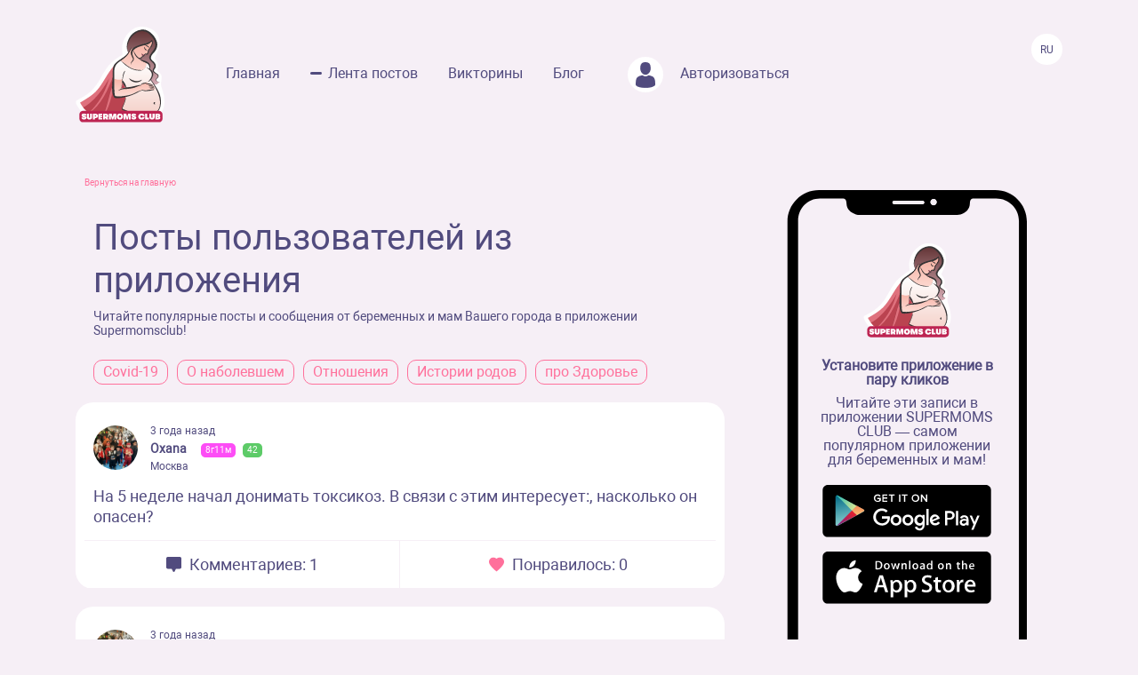

--- FILE ---
content_type: text/html; charset=UTF-8
request_url: https://www.supermomsclub.app/web/posts?page=1761
body_size: 5530
content:
<!doctype html>
<html lang="ru">
<head>
    <meta http-equiv="X-UA-Compatible" content="IE=edge">
    <meta name="viewport" content="width=device-width, initial-scale=1">
    <title>Посты из приложения SuperMoms club / страница 1761</title>
    <meta content="text/html; charset=utf-8" http-equiv="Content-Type">
    <meta name="description" content="Supermoms Club - мобильное приложение для беременных и мам. Огромное количество советов и подсказок. Страница 1761">
    <meta name="apple-itunes-app" content="app-id=1501656731">
    <meta property="al:ios:app_store_id" content="1501656731">
    <meta property="al:ios:app_name" content="Supermomsclub">
    <meta property="al:android:package" content="app.supermoms.club">
    <meta property="al:android:url" content="https://www.supermomsclub.app/">
    <meta property="al:android:app_name" content="Supermomsclub">
    <meta property="og:title" content="Посты из приложения SuperMoms club / страница 1761">
    <!--<meta property="og:url" content="https://www.supermomsclub.app/">-->
    <meta property="og:description" content="Supermoms Club - мобильное приложение для беременных и мам. Огромное количество советов и подсказок. Страница 1761">
    <meta property="og:site_name" content="Приложение для ведения беременности и мам">
    <meta property="og:locale" content="ru_RU">
    <meta property="og:type" content="website">
    <meta property="og:image" content="https://www.supermomsclub.app/images/ogimage.jpg">
    <meta name="author" content="SupermomsClub app">
    <meta name="copyright" content="© 2022 SuperMoms Club">
    <meta name="contact" content="info@supermomsclub.app">
    <link rel="shortcut icon" href="/images/favicon.ico" type="image/x-icon">
    
    <link rel="icon" href="/images/favicon.ico" type="image/x-icon">
    <link rel="stylesheet" href="https://stackpath.bootstrapcdn.com/bootstrap/4.3.1/css/bootstrap.min.css">
    <link href="/fonts/roboto/roboto.css" rel="stylesheet">
    
    <link rel="alternate" href="https://www.supermomsclub.app/web/posts?page=1761" hreflang="ru">
    <link rel="canonical" href="https://www.supermomsclub.app/web/posts?page=1761">
    <meta name="verify-admitad" content="c16da8c9c4">

    <link href="/css/style_inner.css" rel="stylesheet">
    <link href="/js/pgw_slider/pgwslider.min.css" rel="stylesheet">
    <link href="/css/magnific-popup.css" rel="stylesheet">
    <script src="https://ajax.googleapis.com/ajax/libs/jquery/1.9.1/jquery.min.js"></script>
    <script src="/js/jquery.magnific-popup.min.js"></script>
    
    <!-- Facebook Pixel Code -->
<script>
!function(f,b,e,v,n,t,s)
{if(f.fbq)return;n=f.fbq=function(){n.callMethod?
n.callMethod.apply(n,arguments):n.queue.push(arguments)};
if(!f._fbq)f._fbq=n;n.push=n;n.loaded=!0;n.version='2.0';
n.queue=[];t=b.createElement(e);t.async=!0;
t.src=v;s=b.getElementsByTagName(e)[0];
s.parentNode.insertBefore(t,s)}(window, document,'script',
'https://connect.facebook.net/en_US/fbevents.js');
fbq('init', '936728973817046');
fbq('track', 'PageView');
</script>
<!-- End Facebook Pixel Code -->

<!-- Yandex.RTB -->
<!-- <script>window.yaContextCb=window.yaContextCb||[]</script>
<script src="https://yandex.ru/ads/system/context.js" async></script> -->

<!-- Yandex.RTB R-A-2139836-1 -->
<!-- <script>window.yaContextCb.push(()=>{
  Ya.Context.AdvManager.render({
    type: 'fullscreen',
    platform: 'touch',
    blockId: 'R-A-2139836-1'
  })
})</script> -->


        <link rel="canonical" href="https://www.supermomsclub.app/web/posts?page=1761" />
    </head>
<body>
<noscript><img height="1" width="1" style="display:none" alt="fbpixel" src="https://www.facebook.com/tr?id=936728973817046&ev=PageView&noscript=1"></noscript>
<script src="/js/tabs.js"></script>
<script src="/js/pgw_slider/pgwslider.min.js"></script>
<section id="header">
    <div class="container">
        <div class="row">
            <div class="col-md-11 col-sm-11 col-xs-12 inner_menu">
                <img src="/images/icon/close_dark.svg" class="hamburger_close" alt="close">
                <div class="hd_logo">
                    <a href="/">
                        <img src="/images/logo.svg" alt="logo Supermoms Club">
                    </a>
                </div>
                <div class="hd_menu">
                    <ul>
                        <li><a href="/">Главная</a></li>
                        <li><a href="/web/posts/" class="hd_menu-active">Лента постов</a></li>
                        <li><a href="/quiz.php">Викторины</a></li>
                        <li><a href="/blog/">Блог</a></li>
                        <!--<li><a href=""><img src="/images/icon/quation.png"></a></li>-->
                                                <li><a href="https://www.supermomsclub.app/web/amp/login">
                            <div class="hd_avatar"></div> Авторизоваться
                        </a></li>
                        
                    </ul>
                    <div class="mobile_only" style="margin:10px 20px;text-align: center;">
                        <div style="text-align:center; font-size:20px; color:#514B7E; margin:30px auto 10px;">Скачайте
                            приложение:
                        </div>
                        <a onclick="return gtag_report_conversion('https://supermoms.onelink.me/kp7D/PlayMarketMobile');"
                           href="https://supermoms.onelink.me/kp7D/PlayMarketMobile">
                            <img src="/images/gplay.svg" alt="Download from Google Play">
                        </a>
                        <a onclick="return gtag_report_conversion('https://supermoms.onelink.me/kp7D/AppStoreMobile');"
                           href="https://supermoms.onelink.me/kp7D/AppStoreMobile">
                            <img src="/images/appstore.svg" alt="Download from Appstore">
                        </a>
                    </div>
                </div>
            </div>
            <div class="col-md-1 col-sm-1 col-xs-12">
                <div class="hamburger hamburger_inner">
                    <img src="/images/hamburger.svg" alt="Menu">
                </div>

                    <div class="hd_right">
                      <div class="hd_lang">
                          <span>Ru</span>
                      </div>
                    </div>

            </div>
        </div>
    </div>
</section>
<div class="mobile-app-buttons mobile_only">
  <div class="" style="margin:10px;">
          <strong>👇 Скачай лучшее приложение для мам 👇</strong>
        </div>


      <div class="" style="height: 40px; display: inline-block;">
          <a href="https://supermoms.onelink.me/kp7D/AppStoreMobile" onclick="ym(57690190,'reachGoal','download'); return true;"><img src="/images/appstore.svg" class="" alt="Download from Appstore"></a>
      </div>

&nbsp;
        <div class="" style="height: 40px; display: inline-block;">
        <a href="https://supermoms.onelink.me/kp7D/PlayMarketMobile" onclick="ym(57690190,'reachGoal','download'); return true;"><img src="/images/gplay.svg" class="" alt="Download from Google Play"></a>
        </div>

</div>
<!-- <div class="container">


  <!-- Yandex.RTB R-A-2139836-2
<div id="yandex_rtb_R-A-2139836-2"></div>
<script>window.yaContextCb.push(()=>{
  Ya.Context.AdvManager.render({
    renderTo: 'yandex_rtb_R-A-2139836-2',
    blockId: 'R-A-2139836-2'
  })
})</script>
</div> -->

    <section id="dmobpost">
        <div class="container">
            <div class="row">
                <div class="col-md-8 col-sm-6 col-xs-12">
                    <div class="goback"><a href="/">Вернуться на главную</a></div>
                    <div class="dmobpost_zapisi">
                      <div class="dmobpost_zapisi-head">
                        <div class="dzh_text"><h1>Посты пользователей из приложения</h1></div>
                        <span class="dzh_option">Читайте популярные посты и сообщения от беременных и мам Вашего города в приложении Supermomsclub!</span>
                      </div>
                      <div class="bubble_topic_container">
                                                        <div class="bubble_topic">
                                  <a href="/web/posts/category/1">Covid-19</a>
                              </div>
                                                        <div class="bubble_topic">
                                  <a href="/web/posts/category/2">О наболевшем</a>
                              </div>
                                                        <div class="bubble_topic">
                                  <a href="/web/posts/category/3">Отношения</a>
                              </div>
                                                        <div class="bubble_topic">
                                  <a href="/web/posts/category/6">Истории родов</a>
                              </div>
                                                        <div class="bubble_topic">
                                  <a href="/web/posts/category/9">про Здоровье </a>
                              </div>
                                                </div>
                                                                    <div class="dmobpost_block_index" style="margin-bottom:20px;">
                            <div class="dmobpost_block-top">
                                                                    <div style="background-image:url('/web/photo/GdM1QPCIjX3oQkZANvBLMF0wVTq0swR6F4Z23Wty.jpeg');"
                                         class="post_avatar"></div>
                                                                                                                                    <div class="dmobpost_block-top_text">
                                        <span class="dbtt_time">3 года назад</span>
                                        <span class="dbtt_name">Oxana</span>
                                        <span
            class="dbtt_girl">8г11м</span>
                    <span
            class="dbtt_pregnant">42</span>
                                            <span class="dbtt_city">Москва</span>
                                    </div>
                                                            </div>
                            <div class="dmobpost_block-content">
                                <a href="/web/posts/64388">
                                                                        <p>На 5 неделе начал донимать токсикоз. В связи с этим интересует:, насколько он опасен?</p>
                                </a>
                            </div>
                            <div class="dmobpost_block-icons">
                                <div class="dmobpost_block-icons_left">
                                    <a href="/web/posts/64388"><img
                                            src="/images/icon/dmobpost_block-icons_left.svg" alt="Комментариев">
                                        <span>Комментариев: 1</span></a>
                                </div>
                                <div class="dmobpost_block-icons_right">
                                    <a href="/web/posts/64388"><img
                                            src="/images/icon/dmobpost_block-icons_right.svg" alt="Понравилось">
                                        <span>Понравилось: 0</span></a>
                                </div>
                            </div>
                        </div>
                                            <div class="dmobpost_block_index" style="margin-bottom:20px;">
                            <div class="dmobpost_block-top">
                                                                    <div style="background-image:url('/web/photo/GdM1QPCIjX3oQkZANvBLMF0wVTq0swR6F4Z23Wty.jpeg');"
                                         class="post_avatar"></div>
                                                                                                                                    <div class="dmobpost_block-top_text">
                                        <span class="dbtt_time">3 года назад</span>
                                        <span class="dbtt_name">Oxana</span>
                                        <span
            class="dbtt_girl">8г11м</span>
                    <span
            class="dbtt_pregnant">42</span>
                                            <span class="dbtt_city">Москва</span>
                                    </div>
                                                            </div>
                            <div class="dmobpost_block-content">
                                <a href="/web/posts/64644">
                                                                        <p>На 8 неделе начал мучать токсикоз. В связи с этим задаюсь вопросом, насколько это критично?</p>
                                </a>
                            </div>
                            <div class="dmobpost_block-icons">
                                <div class="dmobpost_block-icons_left">
                                    <a href="/web/posts/64644"><img
                                            src="/images/icon/dmobpost_block-icons_left.svg" alt="Комментариев">
                                        <span>Комментариев: 1</span></a>
                                </div>
                                <div class="dmobpost_block-icons_right">
                                    <a href="/web/posts/64644"><img
                                            src="/images/icon/dmobpost_block-icons_right.svg" alt="Понравилось">
                                        <span>Понравилось: 0</span></a>
                                </div>
                            </div>
                        </div>
                                            <div class="dmobpost_block_index" style="margin-bottom:20px;">
                            <div class="dmobpost_block-top">
                                                                    <div style="background-image:url('/web/photo/GdM1QPCIjX3oQkZANvBLMF0wVTq0swR6F4Z23Wty.jpeg');"
                                         class="post_avatar"></div>
                                                                                                                                    <div class="dmobpost_block-top_text">
                                        <span class="dbtt_time">3 года назад</span>
                                        <span class="dbtt_name">Oxana</span>
                                        <span
            class="dbtt_girl">8г11м</span>
                    <span
            class="dbtt_pregnant">42</span>
                                            <span class="dbtt_city">Москва</span>
                                    </div>
                                                            </div>
                            <div class="dmobpost_block-content">
                                <a href="/web/posts/64900">
                                                                        <p>На 11 неделе начал настораживать токсикоз. По этой причине возник вопрос, насколько это рискованно?</p>
                                </a>
                            </div>
                            <div class="dmobpost_block-icons">
                                <div class="dmobpost_block-icons_left">
                                    <a href="/web/posts/64900"><img
                                            src="/images/icon/dmobpost_block-icons_left.svg" alt="Комментариев">
                                        <span>Комментариев: 1</span></a>
                                </div>
                                <div class="dmobpost_block-icons_right">
                                    <a href="/web/posts/64900"><img
                                            src="/images/icon/dmobpost_block-icons_right.svg" alt="Понравилось">
                                        <span>Понравилось: 0</span></a>
                                </div>
                            </div>
                        </div>
                                            <div class="dmobpost_block_index" style="margin-bottom:20px;">
                            <div class="dmobpost_block-top">
                                                                    <div style="background-image:url('/web/photo/GdM1QPCIjX3oQkZANvBLMF0wVTq0swR6F4Z23Wty.jpeg');"
                                         class="post_avatar"></div>
                                                                                                                                    <div class="dmobpost_block-top_text">
                                        <span class="dbtt_time">3 года назад</span>
                                        <span class="dbtt_name">Oxana</span>
                                        <span
            class="dbtt_girl">8г11м</span>
                    <span
            class="dbtt_pregnant">42</span>
                                            <span class="dbtt_city">Москва</span>
                                    </div>
                                                            </div>
                            <div class="dmobpost_block-content">
                                <a href="/web/posts/65156">
                                                                        <p>На 14 неделе начал тревожить токсикоз. По этой причине задаюсь вопросом, насколько он опасен?</p>
                                </a>
                            </div>
                            <div class="dmobpost_block-icons">
                                <div class="dmobpost_block-icons_left">
                                    <a href="/web/posts/65156"><img
                                            src="/images/icon/dmobpost_block-icons_left.svg" alt="Комментариев">
                                        <span>Комментариев: 1</span></a>
                                </div>
                                <div class="dmobpost_block-icons_right">
                                    <a href="/web/posts/65156"><img
                                            src="/images/icon/dmobpost_block-icons_right.svg" alt="Понравилось">
                                        <span>Понравилось: 0</span></a>
                                </div>
                            </div>
                        </div>
                                            <div class="dmobpost_block_index" style="margin-bottom:20px;">
                            <div class="dmobpost_block-top">
                                                                    <div style="background-image:url('/web/photo/GdM1QPCIjX3oQkZANvBLMF0wVTq0swR6F4Z23Wty.jpeg');"
                                         class="post_avatar"></div>
                                                                                                                                    <div class="dmobpost_block-top_text">
                                        <span class="dbtt_time">3 года назад</span>
                                        <span class="dbtt_name">Oxana</span>
                                        <span
            class="dbtt_girl">8г11м</span>
                    <span
            class="dbtt_pregnant">42</span>
                                            <span class="dbtt_city">Москва</span>
                                    </div>
                                                            </div>
                            <div class="dmobpost_block-content">
                                <a href="/web/posts/65412">
                                                                        <p>На 17 неделе начал тревожить токсикоз. В связи с этим возник вопрос, насколько это критично?</p>
                                </a>
                            </div>
                            <div class="dmobpost_block-icons">
                                <div class="dmobpost_block-icons_left">
                                    <a href="/web/posts/65412"><img
                                            src="/images/icon/dmobpost_block-icons_left.svg" alt="Комментариев">
                                        <span>Комментариев: 1</span></a>
                                </div>
                                <div class="dmobpost_block-icons_right">
                                    <a href="/web/posts/65412"><img
                                            src="/images/icon/dmobpost_block-icons_right.svg" alt="Понравилось">
                                        <span>Понравилось: 0</span></a>
                                </div>
                            </div>
                        </div>
                                            <div class="dmobpost_block_index" style="margin-bottom:20px;">
                            <div class="dmobpost_block-top">
                                                                    <div style="background-image:url('/web/photo/GdM1QPCIjX3oQkZANvBLMF0wVTq0swR6F4Z23Wty.jpeg');"
                                         class="post_avatar"></div>
                                                                                                                                    <div class="dmobpost_block-top_text">
                                        <span class="dbtt_time">3 года назад</span>
                                        <span class="dbtt_name">Oxana</span>
                                        <span
            class="dbtt_girl">8г11м</span>
                    <span
            class="dbtt_pregnant">42</span>
                                            <span class="dbtt_city">Москва</span>
                                    </div>
                                                            </div>
                            <div class="dmobpost_block-content">
                                <a href="/web/posts/65669">
                                                                        <p>На 20 неделе начал беспокоить токсикоз. В связи с этим задаюсь вопросом, насколько он опасен?</p>
                                </a>
                            </div>
                            <div class="dmobpost_block-icons">
                                <div class="dmobpost_block-icons_left">
                                    <a href="/web/posts/65669"><img
                                            src="/images/icon/dmobpost_block-icons_left.svg" alt="Комментариев">
                                        <span>Комментариев: 1</span></a>
                                </div>
                                <div class="dmobpost_block-icons_right">
                                    <a href="/web/posts/65669"><img
                                            src="/images/icon/dmobpost_block-icons_right.svg" alt="Понравилось">
                                        <span>Понравилось: 0</span></a>
                                </div>
                            </div>
                        </div>
                                            <div class="dmobpost_block_index" style="margin-bottom:20px;">
                            <div class="dmobpost_block-top">
                                                                    <div style="background-image:url('/web/photo/GdM1QPCIjX3oQkZANvBLMF0wVTq0swR6F4Z23Wty.jpeg');"
                                         class="post_avatar"></div>
                                                                                                                                    <div class="dmobpost_block-top_text">
                                        <span class="dbtt_time">3 года назад</span>
                                        <span class="dbtt_name">Oxana</span>
                                        <span
            class="dbtt_girl">8г11м</span>
                    <span
            class="dbtt_pregnant">42</span>
                                            <span class="dbtt_city">Москва</span>
                                    </div>
                                                            </div>
                            <div class="dmobpost_block-content">
                                <a href="/web/posts/65925">
                                                                        <p>На 22 неделе начал донимать токсикоз. По этой причине возник вопрос, насколько это критично?</p>
                                </a>
                            </div>
                            <div class="dmobpost_block-icons">
                                <div class="dmobpost_block-icons_left">
                                    <a href="/web/posts/65925"><img
                                            src="/images/icon/dmobpost_block-icons_left.svg" alt="Комментариев">
                                        <span>Комментариев: 1</span></a>
                                </div>
                                <div class="dmobpost_block-icons_right">
                                    <a href="/web/posts/65925"><img
                                            src="/images/icon/dmobpost_block-icons_right.svg" alt="Понравилось">
                                        <span>Понравилось: 0</span></a>
                                </div>
                            </div>
                        </div>
                                            <div class="dmobpost_block_index" style="margin-bottom:20px;">
                            <div class="dmobpost_block-top">
                                                                    <div style="background-image:url('/web/photo/GdM1QPCIjX3oQkZANvBLMF0wVTq0swR6F4Z23Wty.jpeg');"
                                         class="post_avatar"></div>
                                                                                                                                    <div class="dmobpost_block-top_text">
                                        <span class="dbtt_time">3 года назад</span>
                                        <span class="dbtt_name">Oxana</span>
                                        <span
            class="dbtt_girl">8г11м</span>
                    <span
            class="dbtt_pregnant">42</span>
                                            <span class="dbtt_city">Москва</span>
                                    </div>
                                                            </div>
                            <div class="dmobpost_block-content">
                                <a href="/web/posts/66181">
                                                                        <p>На 25 неделе начал мучать токсикоз. По этой причине интересует:, насколько это рискованно?</p>
                                </a>
                            </div>
                            <div class="dmobpost_block-icons">
                                <div class="dmobpost_block-icons_left">
                                    <a href="/web/posts/66181"><img
                                            src="/images/icon/dmobpost_block-icons_left.svg" alt="Комментариев">
                                        <span>Комментариев: 1</span></a>
                                </div>
                                <div class="dmobpost_block-icons_right">
                                    <a href="/web/posts/66181"><img
                                            src="/images/icon/dmobpost_block-icons_right.svg" alt="Понравилось">
                                        <span>Понравилось: 0</span></a>
                                </div>
                            </div>
                        </div>
                                            <div class="dmobpost_block_index" style="margin-bottom:20px;">
                            <div class="dmobpost_block-top">
                                                                    <div style="background-image:url('/web/photo/GdM1QPCIjX3oQkZANvBLMF0wVTq0swR6F4Z23Wty.jpeg');"
                                         class="post_avatar"></div>
                                                                                                                                    <div class="dmobpost_block-top_text">
                                        <span class="dbtt_time">3 года назад</span>
                                        <span class="dbtt_name">Oxana</span>
                                        <span
            class="dbtt_girl">8г11м</span>
                    <span
            class="dbtt_pregnant">42</span>
                                            <span class="dbtt_city">Москва</span>
                                    </div>
                                                            </div>
                            <div class="dmobpost_block-content">
                                <a href="/web/posts/66437">
                                                                        <p>На 28 неделе начал мучать токсикоз. В связи с этим возник вопрос, насколько он опасен?</p>
                                </a>
                            </div>
                            <div class="dmobpost_block-icons">
                                <div class="dmobpost_block-icons_left">
                                    <a href="/web/posts/66437"><img
                                            src="/images/icon/dmobpost_block-icons_left.svg" alt="Комментариев">
                                        <span>Комментариев: 1</span></a>
                                </div>
                                <div class="dmobpost_block-icons_right">
                                    <a href="/web/posts/66437"><img
                                            src="/images/icon/dmobpost_block-icons_right.svg" alt="Понравилось">
                                        <span>Понравилось: 0</span></a>
                                </div>
                            </div>
                        </div>
                                            <div class="dmobpost_block_index" style="margin-bottom:20px;">
                            <div class="dmobpost_block-top">
                                                                    <div style="background-image:url('/web/photo/GdM1QPCIjX3oQkZANvBLMF0wVTq0swR6F4Z23Wty.jpeg');"
                                         class="post_avatar"></div>
                                                                                                                                    <div class="dmobpost_block-top_text">
                                        <span class="dbtt_time">3 года назад</span>
                                        <span class="dbtt_name">Oxana</span>
                                        <span
            class="dbtt_girl">8г11м</span>
                    <span
            class="dbtt_pregnant">42</span>
                                            <span class="dbtt_city">Москва</span>
                                    </div>
                                                            </div>
                            <div class="dmobpost_block-content">
                                <a href="/web/posts/66693">
                                                                        <p>На 31 неделе начал настораживать токсикоз. В связи с этим интересует:, насколько это критично?</p>
                                </a>
                            </div>
                            <div class="dmobpost_block-icons">
                                <div class="dmobpost_block-icons_left">
                                    <a href="/web/posts/66693"><img
                                            src="/images/icon/dmobpost_block-icons_left.svg" alt="Комментариев">
                                        <span>Комментариев: 1</span></a>
                                </div>
                                <div class="dmobpost_block-icons_right">
                                    <a href="/web/posts/66693"><img
                                            src="/images/icon/dmobpost_block-icons_right.svg" alt="Понравилось">
                                        <span>Понравилось: 0</span></a>
                                </div>
                            </div>
                        </div>
                                            <div class="dmobpost_block_index" style="margin-bottom:20px;">
                            <div class="dmobpost_block-top">
                                                                    <div style="background-image:url('/web/photo/GdM1QPCIjX3oQkZANvBLMF0wVTq0swR6F4Z23Wty.jpeg');"
                                         class="post_avatar"></div>
                                                                                                                                    <div class="dmobpost_block-top_text">
                                        <span class="dbtt_time">3 года назад</span>
                                        <span class="dbtt_name">Oxana</span>
                                        <span
            class="dbtt_girl">8г11м</span>
                    <span
            class="dbtt_pregnant">42</span>
                                            <span class="dbtt_city">Москва</span>
                                    </div>
                                                            </div>
                            <div class="dmobpost_block-content">
                                <a href="/web/posts/66949">
                                                                        <p>На 34 неделе начал тревожить токсикоз. В связи с этим задаюсь вопросом, насколько это рискованно?</p>
                                </a>
                            </div>
                            <div class="dmobpost_block-icons">
                                <div class="dmobpost_block-icons_left">
                                    <a href="/web/posts/66949"><img
                                            src="/images/icon/dmobpost_block-icons_left.svg" alt="Комментариев">
                                        <span>Комментариев: 1</span></a>
                                </div>
                                <div class="dmobpost_block-icons_right">
                                    <a href="/web/posts/66949"><img
                                            src="/images/icon/dmobpost_block-icons_right.svg" alt="Понравилось">
                                        <span>Понравилось: 0</span></a>
                                </div>
                            </div>
                        </div>
                                            <div class="dmobpost_block_index" style="margin-bottom:20px;">
                            <div class="dmobpost_block-top">
                                                                    <div style="background-image:url('/web/photo/GdM1QPCIjX3oQkZANvBLMF0wVTq0swR6F4Z23Wty.jpeg');"
                                         class="post_avatar"></div>
                                                                                                                                    <div class="dmobpost_block-top_text">
                                        <span class="dbtt_time">3 года назад</span>
                                        <span class="dbtt_name">Oxana</span>
                                        <span
            class="dbtt_girl">8г11м</span>
                    <span
            class="dbtt_pregnant">42</span>
                                            <span class="dbtt_city">Москва</span>
                                    </div>
                                                            </div>
                            <div class="dmobpost_block-content">
                                <a href="/web/posts/67205">
                                                                        <p>На 37 неделе начал беспокоить токсикоз. По этой причине интересует:, насколько он опасен?</p>
                                </a>
                            </div>
                            <div class="dmobpost_block-icons">
                                <div class="dmobpost_block-icons_left">
                                    <a href="/web/posts/67205"><img
                                            src="/images/icon/dmobpost_block-icons_left.svg" alt="Комментариев">
                                        <span>Комментариев: 1</span></a>
                                </div>
                                <div class="dmobpost_block-icons_right">
                                    <a href="/web/posts/67205"><img
                                            src="/images/icon/dmobpost_block-icons_right.svg" alt="Понравилось">
                                        <span>Понравилось: 0</span></a>
                                </div>
                            </div>
                        </div>
                                            <div class="dmobpost_block_index" style="margin-bottom:20px;">
                            <div class="dmobpost_block-top">
                                                                    <div style="background-image:url('/web/photo/GdM1QPCIjX3oQkZANvBLMF0wVTq0swR6F4Z23Wty.jpeg');"
                                         class="post_avatar"></div>
                                                                                                                                    <div class="dmobpost_block-top_text">
                                        <span class="dbtt_time">3 года назад</span>
                                        <span class="dbtt_name">Oxana</span>
                                        <span
            class="dbtt_girl">8г11м</span>
                    <span
            class="dbtt_pregnant">42</span>
                                            <span class="dbtt_city">Москва</span>
                                    </div>
                                                            </div>
                            <div class="dmobpost_block-content">
                                <a href="/web/posts/67461">
                                                                        <p>На 39 неделе начал донимать токсикоз. По этой причине задаюсь вопросом, насколько это критично?</p>
                                </a>
                            </div>
                            <div class="dmobpost_block-icons">
                                <div class="dmobpost_block-icons_left">
                                    <a href="/web/posts/67461"><img
                                            src="/images/icon/dmobpost_block-icons_left.svg" alt="Комментариев">
                                        <span>Комментариев: 1</span></a>
                                </div>
                                <div class="dmobpost_block-icons_right">
                                    <a href="/web/posts/67461"><img
                                            src="/images/icon/dmobpost_block-icons_right.svg" alt="Понравилось">
                                        <span>Понравилось: 0</span></a>
                                </div>
                            </div>
                        </div>
                                            <div class="dmobpost_block_index" style="margin-bottom:20px;">
                            <div class="dmobpost_block-top">
                                                                    <div style="background-image:url('/web/photo/GdM1QPCIjX3oQkZANvBLMF0wVTq0swR6F4Z23Wty.jpeg');"
                                         class="post_avatar"></div>
                                                                                                                                    <div class="dmobpost_block-top_text">
                                        <span class="dbtt_time">3 года назад</span>
                                        <span class="dbtt_name">Oxana</span>
                                        <span
            class="dbtt_girl">8г11м</span>
                    <span
            class="dbtt_pregnant">42</span>
                                            <span class="dbtt_city">Москва</span>
                                    </div>
                                                            </div>
                            <div class="dmobpost_block-content">
                                <a href="/web/posts/64133">
                                                                        <p>На 3 неделе начал беспокоить токсикоз. В связи с этим возник вопрос, насколько он опасен?</p>
                                </a>
                            </div>
                            <div class="dmobpost_block-icons">
                                <div class="dmobpost_block-icons_left">
                                    <a href="/web/posts/64133"><img
                                            src="/images/icon/dmobpost_block-icons_left.svg" alt="Комментариев">
                                        <span>Комментариев: 1</span></a>
                                </div>
                                <div class="dmobpost_block-icons_right">
                                    <a href="/web/posts/64133"><img
                                            src="/images/icon/dmobpost_block-icons_right.svg" alt="Понравилось">
                                        <span>Понравилось: 0</span></a>
                                </div>
                            </div>
                        </div>
                                            <div class="dmobpost_block_index" style="margin-bottom:20px;">
                            <div class="dmobpost_block-top">
                                                                    <div style="background-image:url('/web/photo/GdM1QPCIjX3oQkZANvBLMF0wVTq0swR6F4Z23Wty.jpeg');"
                                         class="post_avatar"></div>
                                                                                                                                    <div class="dmobpost_block-top_text">
                                        <span class="dbtt_time">3 года назад</span>
                                        <span class="dbtt_name">Oxana</span>
                                        <span
            class="dbtt_girl">8г11м</span>
                    <span
            class="dbtt_pregnant">42</span>
                                            <span class="dbtt_city">Москва</span>
                                    </div>
                                                            </div>
                            <div class="dmobpost_block-content">
                                <a href="/web/posts/64389">
                                                                        <p>На 5 неделе начал донимать токсикоз. В связи с этим интересует:, насколько это критично?</p>
                                </a>
                            </div>
                            <div class="dmobpost_block-icons">
                                <div class="dmobpost_block-icons_left">
                                    <a href="/web/posts/64389"><img
                                            src="/images/icon/dmobpost_block-icons_left.svg" alt="Комментариев">
                                        <span>Комментариев: 1</span></a>
                                </div>
                                <div class="dmobpost_block-icons_right">
                                    <a href="/web/posts/64389"><img
                                            src="/images/icon/dmobpost_block-icons_right.svg" alt="Понравилось">
                                        <span>Понравилось: 0</span></a>
                                </div>
                            </div>
                        </div>
                                      </div>
                    <ul class="pagination" role="navigation">
        
                    <li class="page-item">
                <a class="page-link" href="https://www.supermomsclub.app/web/posts?page=1760" rel="prev" aria-label="&laquo; Previous">&lsaquo;</a>
            </li>
        
        
                    
            
            
                                                                        <li class="page-item"><a class="page-link" href="https://www.supermomsclub.app/web/posts?page=1">1</a></li>
                                                                                <li class="page-item"><a class="page-link" href="https://www.supermomsclub.app/web/posts?page=2">2</a></li>
                                                                    
                            <li class="page-item disabled" aria-disabled="true"><span class="page-link">...</span></li>
            
            
                                
            
            
                                                                        <li class="page-item"><a class="page-link" href="https://www.supermomsclub.app/web/posts?page=1758">1758</a></li>
                                                                                <li class="page-item"><a class="page-link" href="https://www.supermomsclub.app/web/posts?page=1759">1759</a></li>
                                                                                <li class="page-item"><a class="page-link" href="https://www.supermomsclub.app/web/posts?page=1760">1760</a></li>
                                                                                <li class="page-item active" aria-current="page"><span class="page-link">1761</span></li>
                                                                                <li class="page-item"><a class="page-link" href="https://www.supermomsclub.app/web/posts?page=1762">1762</a></li>
                                                                                <li class="page-item"><a class="page-link" href="https://www.supermomsclub.app/web/posts?page=1763">1763</a></li>
                                                                                <li class="page-item"><a class="page-link" href="https://www.supermomsclub.app/web/posts?page=1764">1764</a></li>
                                                                    
                            <li class="page-item disabled" aria-disabled="true"><span class="page-link">...</span></li>
            
            
                                
            
            
                                                                        <li class="page-item"><a class="page-link" href="https://www.supermomsclub.app/web/posts?page=6358">6358</a></li>
                                                                                <li class="page-item"><a class="page-link" href="https://www.supermomsclub.app/web/posts?page=6359">6359</a></li>
                                                        
        
                    <li class="page-item">
                <a class="page-link" href="https://www.supermomsclub.app/web/posts?page=1762" rel="next" aria-label="Next &raquo;">&rsaquo;</a>
            </li>
            </ul>

                    <div class="dmobpost_block-footer">
                        <span class="fc_one">© 2023 SUPERMOMSCLUB</span>
                        <a href="https://www.supermomsclub.app/policy.php"><span
                                class="fc_two">Политика конфиденциальности</span></a>
                        <a href="https://www.supermomsclub.app/termsofuse.php"><span class="fc_three">Пользовательское соглашение</span></a>
                    </div>
                </div>
                <div class="col-md-4 col-sm-6 col-xs-12">
                    <br>
                    <div class="dmobpost_hand">
                        <div class="dmobpost_iphone"><strong>Установите приложение в пару кликов</strong>
                            <p style="margin:10px 0 20px;">Читайте эти записи в приложении SUPERMOMS CLUB — самом
                                популярном приложении для беременных и мам!</p>
                                                            <a href="https://supermoms.onelink.me/kp7D/PlayMarketDesktop"  onclick="ym(57690190,'reachGoal','download'); return true;"><img src="/images/gplay.svg" class="icon_svg" alt="Download from Google Play"></a><br>
<a href="https://supermoms.onelink.me/kp7D/AppStoreDesktop" onclick="ym(57690190,'reachGoal','download'); return true;"><img src="/images/appstore.svg" class="icon_svg" alt="Download from Appstore"></a>
                                                    </div>
                    </div>
                </div>
            </div>
        </div>
    </section>
<script src="https://www.supermomsclub.app/js/reset.js"></script>
<!-- Yandex.Metrika counter -->
<script> (function (m, e, t, r, i, k, a) {
        m[i] = m[i] || function () {
            (m[i].a = m[i].a || []).push(arguments)
        };
        m[i].l = 1 * new Date();
        k = e.createElement(t), a = e.getElementsByTagName(t)[0], k.async = 1, k.src = r, a.parentNode.insertBefore(k, a)
    })(window, document, "script", "https://mc.yandex.ru/metrika/tag.js", "ym");
    ym(57690190, "init", {clickmap: true, trackLinks: true, accurateTrackBounce: true, webvisor: true}); </script>
<noscript>
    <div><img src="https://mc.yandex.ru/watch/57690190" style="position:absolute; left:-9999px;" alt="Yandex"></div>
</noscript> <!-- /Yandex.Metrika counter -->
<!-- Global site tag (gtag.js) - Google Analytics -->
<script async src="https://www.googletagmanager.com/gtag/js?id=G-R160E1GJME"></script>
<script>
    window.dataLayer = window.dataLayer || [];

    function gtag() {
        dataLayer.push(arguments);
    }

    gtag('js', new Date());
    gtag('config', 'G-R160E1GJME');
</script>
<script src="/js/bootstrap.min.js"></script>

</body>
</html>
